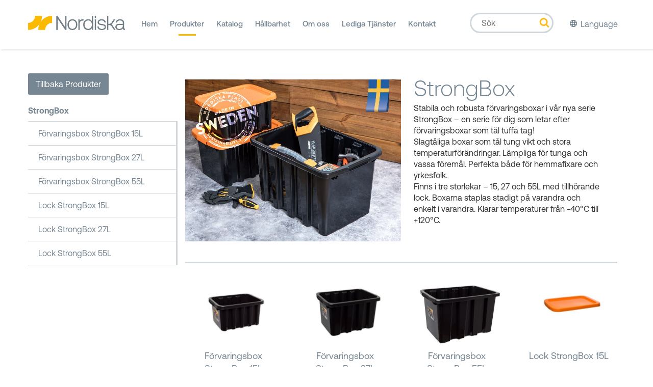

--- FILE ---
content_type: text/css
request_url: https://nordiskaplast.se/versioned/240522113804/Content/Css/output.css
body_size: 14724
content:
.owl-carousel{display:none;width:100%;-webkit-tap-highlight-color:transparent;position:relative;z-index:1}.owl-carousel .owl-stage{position:relative;-ms-touch-action:pan-Y;touch-action:manipulation;-moz-backface-visibility:hidden}.owl-carousel .owl-stage:after{content:".";display:block;clear:both;visibility:hidden;line-height:0;height:0}.owl-carousel .owl-stage-outer{position:relative;overflow:hidden;-webkit-transform:translate3d(0px,0,0)}.owl-carousel .owl-item,.owl-carousel .owl-wrapper{-webkit-backface-visibility:hidden;-moz-backface-visibility:hidden;-ms-backface-visibility:hidden;-webkit-transform:translate3d(0,0,0);-moz-transform:translate3d(0,0,0);-ms-transform:translate3d(0,0,0)}.owl-carousel .owl-item{position:relative;min-height:1px;float:left;-webkit-backface-visibility:hidden;-webkit-tap-highlight-color:transparent;-webkit-touch-callout:none}.owl-carousel .owl-item img{display:block;width:100%}.owl-carousel .owl-dots.disabled,.owl-carousel .owl-nav.disabled{display:none}.owl-carousel .owl-dot,.owl-carousel .owl-nav .owl-next,.owl-carousel .owl-nav .owl-prev{cursor:pointer;-webkit-user-select:none;-khtml-user-select:none;-moz-user-select:none;-ms-user-select:none;user-select:none}.owl-carousel .owl-nav button.owl-next,.owl-carousel .owl-nav button.owl-prev,.owl-carousel button.owl-dot{background:0 0;color:inherit;border:none;padding:0!important;font:inherit}.owl-carousel.owl-loaded{display:block}.owl-carousel.owl-loading{opacity:0;display:block}.owl-carousel.owl-hidden{opacity:0}.owl-carousel.owl-refresh .owl-item{visibility:hidden}.owl-carousel.owl-drag .owl-item{-ms-touch-action:pan-y;touch-action:pan-y;-webkit-user-select:none;-moz-user-select:none;-ms-user-select:none;user-select:none}.owl-carousel.owl-grab{cursor:move;cursor:grab}.owl-carousel.owl-rtl{direction:rtl}.owl-carousel.owl-rtl .owl-item{float:right}.no-js .owl-carousel{display:block}.owl-carousel .animated{animation-duration:1000ms;animation-fill-mode:both}.owl-carousel .owl-animated-in{z-index:0}.owl-carousel .owl-animated-out{z-index:1}.owl-carousel .fadeOut{animation-name:fadeOut}@keyframes fadeOut{0%{opacity:1}100%{opacity:0}}.owl-height{transition:height 500ms ease-in-out}.owl-carousel .owl-item .owl-lazy{opacity:0;transition:opacity 400ms ease}.owl-carousel .owl-item .owl-lazy:not([src]),.owl-carousel .owl-item .owl-lazy[src^=""]{max-height:0}.owl-carousel .owl-item img.owl-lazy{transform-style:preserve-3d}.owl-carousel .owl-video-wrapper{position:relative;height:100%;background:#000}.owl-carousel .owl-video-play-icon{position:absolute;height:80px;width:80px;left:50%;top:50%;margin-left:-40px;margin-top:-40px;background:url(owl.video.play.png) no-repeat;cursor:pointer;z-index:1;-webkit-backface-visibility:hidden;transition:transform 100ms ease}.owl-carousel .owl-video-play-icon:hover{-ms-transform:scale(1.3,1.3);transform:scale(1.3,1.3)}.owl-carousel .owl-video-playing .owl-video-play-icon,.owl-carousel .owl-video-playing .owl-video-tn{display:none}.owl-carousel .owl-video-tn{opacity:0;height:100%;background-position:center center;background-repeat:no-repeat;background-size:contain;transition:opacity 400ms ease}.owl-carousel .owl-video-frame{position:relative;z-index:1;height:100%;width:100%}table th{font-weight:700}table td,table th{padding:9px 10px;text-align:left}@media only screen and (max-width:767px){table.responsive{margin-bottom:0}.pinned{position:absolute;left:0;top:0;background:#fff;width:35%;overflow:hidden;overflow-x:scroll;border-right:1px solid #ccc;border-left:1px solid #ccc}.pinned table{border-right:none;border-left:none;width:100%}.pinned table td,.pinned table th{white-space:nowrap}.pinned td:last-child{border-bottom:0}div.table-wrapper{position:relative;margin-bottom:20px;overflow:hidden;border-right:1px solid #ccc}div.table-wrapper div.scrollable{margin-left:35%;overflow:scroll;overflow-y:hidden}table.responsive td,table.responsive th{position:relative;white-space:nowrap;overflow:hidden}table.responsive td:first-child,table.responsive th:first-child,table.responsive.pinned td{display:none}}.slick-slider{position:relative;display:block;box-sizing:border-box;-webkit-user-select:none;-moz-user-select:none;-ms-user-select:none;user-select:none;-webkit-touch-callout:none;-khtml-user-select:none;-ms-touch-action:pan-y;touch-action:pan-y;-webkit-tap-highlight-color:transparent}.slick-list{position:relative;display:block;overflow:hidden;margin:0;padding:0}.slick-list:focus{outline:0}.slick-list.dragging{cursor:pointer;cursor:hand}.slick-slider .slick-list,.slick-slider .slick-track{-webkit-transform:translate3d(0,0,0);-moz-transform:translate3d(0,0,0);-ms-transform:translate3d(0,0,0);-o-transform:translate3d(0,0,0);transform:translate3d(0,0,0)}.slick-track{position:relative;top:0;left:0;display:block;margin-left:auto;margin-right:auto}.slick-track:after,.slick-track:before{display:table;content:''}.slick-track:after{clear:both}.slick-loading .slick-track{visibility:hidden}.slick-slide{display:none;float:left;height:100%;min-height:1px}[dir=rtl] .slick-slide{float:right}.slick-slide img{display:block}.slick-slide.slick-loading img{display:none}.slick-slide.dragging img{pointer-events:none}.slick-initialized .slick-slide{display:block}.slick-loading .slick-slide{visibility:hidden}.slick-vertical .slick-slide{display:block;height:auto;border:1px solid transparent}.slick-arrow.slick-hidden{display:none}@charset 'UTF-8';.slick-loading .slick-list{background:#fff url(./ajax-loader.gif) center center no-repeat}@font-face{font-family:slick;font-weight:400;font-style:normal;src:url(./fonts/slick.eot);src:url(./fonts/slick.eot?#iefix) format('embedded-opentype'),url(./fonts/slick.woff) format('woff'),url(./fonts/slick.ttf) format('truetype'),url(./fonts/slick.svg#slick) format('svg')}.slick-next,.slick-prev{font-size:0;line-height:0;position:absolute;top:50%;display:block;width:20px;height:20px;padding:0;-webkit-transform:translate(0,-50%);-ms-transform:translate(0,-50%);transform:translate(0,-50%);cursor:pointer;color:transparent;border:none;outline:0;background:0 0}.slick-next:focus,.slick-next:hover,.slick-prev:focus,.slick-prev:hover{color:transparent;outline:0;background:0 0}.slick-next:focus:before,.slick-next:hover:before,.slick-prev:focus:before,.slick-prev:hover:before{opacity:1}.slick-next.slick-disabled:before,.slick-prev.slick-disabled:before{opacity:.25}.slick-next:before,.slick-prev:before{font-family:slick;font-size:20px;line-height:1;opacity:.75;color:#fff;-webkit-font-smoothing:antialiased;-moz-osx-font-smoothing:grayscale}.slick-prev{left:-25px}[dir=rtl] .slick-prev{right:-25px;left:auto}.slick-prev:before{content:'←'}[dir=rtl] .slick-prev:before{content:'→'}.slick-next{right:-25px}[dir=rtl] .slick-next{right:auto;left:-25px}.slick-next:before{content:'→'}[dir=rtl] .slick-next:before{content:'←'}.slick-dotted.slick-slider{margin-bottom:30px}.slick-dots{position:absolute;bottom:-25px;display:block;width:100%;padding:0;margin:0;list-style:none;text-align:center}.slick-dots li{position:relative;display:inline-block;width:20px;height:20px;margin:0 5px;padding:0;cursor:pointer}.slick-dots li button{font-size:0;line-height:0;display:block;width:20px;height:20px;padding:5px;cursor:pointer;color:transparent;border:0;outline:0;background:0 0}.slick-dots li button:focus,.slick-dots li button:hover{outline:0}.slick-dots li button:focus:before,.slick-dots li button:hover:before{opacity:1}.slick-dots li button:before{font-family:slick;font-size:6px;line-height:20px;position:absolute;top:0;left:0;width:20px;height:20px;content:'•';text-align:center;opacity:.25;color:#000;-webkit-font-smoothing:antialiased;-moz-osx-font-smoothing:grayscale}.slick-dots li.slick-active button:before{opacity:.75;color:#000}/*!
 * Bootstrap v3.3.2 (http://getbootstrap.com)
 * Copyright 2011-2015 Twitter, Inc.
 * Licensed under MIT (https://github.com/twbs/bootstrap/blob/master/LICENSE)
 *//*!
 * Generated using the Bootstrap Customizer (http://getbootstrap.com/customize/?id=6495137bf6d185264bad)
 * Config saved to config.json and https://gist.github.com/6495137bf6d185264bad
 *//*! normalize.css v3.0.2 | MIT License | git.io/normalize */html{font-family:sans-serif;-ms-text-size-adjust:100%;-webkit-text-size-adjust:100%}body{margin:0}article,aside,details,figcaption,figure,footer,header,hgroup,main,menu,nav,section,summary{display:block}audio,canvas,progress,video{display:inline-block;vertical-align:baseline}audio:not([controls]){display:none;height:0}[hidden],template{display:none}a{background-color:transparent}a:active,a:hover{outline:0}abbr[title]{border-bottom:1px dotted}b,strong{font-weight:700}dfn{font-style:italic}h1{font-size:2em;margin:.67em 0}mark{background:#ff0;color:#000}small{font-size:80%}sub,sup{font-size:75%;line-height:0;position:relative;vertical-align:baseline}sup{top:-.5em}sub{bottom:-.25em}img{border:0}svg:not(:root){overflow:hidden}hr{-moz-box-sizing:content-box;-webkit-box-sizing:content-box;box-sizing:content-box;height:0}pre{overflow:auto}code,kbd,pre,samp{font-family:monospace,monospace;font-size:1em}button,input,optgroup,select,textarea{color:inherit;font:inherit;margin:0}button{overflow:visible}button,select{text-transform:none}button,html input[type=button],input[type=reset],input[type=submit]{-webkit-appearance:button;cursor:pointer}button[disabled],html input[disabled]{cursor:default}button::-moz-focus-inner,input::-moz-focus-inner{border:0;padding:0}input[type=checkbox],input[type=radio]{-webkit-box-sizing:border-box;-moz-box-sizing:border-box;box-sizing:border-box;padding:0}input[type=number]::-webkit-inner-spin-button,input[type=number]::-webkit-outer-spin-button{height:auto}input[type=search]::-webkit-search-cancel-button,input[type=search]::-webkit-search-decoration{-webkit-appearance:none}textarea{overflow:auto}optgroup{font-weight:700}table{border-collapse:collapse;border-spacing:0}td,th{padding:0}*,:after,:before{-webkit-box-sizing:border-box;-moz-box-sizing:border-box;box-sizing:border-box}html{font-size:10px;-webkit-tap-highlight-color:rgba(0,0,0,0)}body{font-family:Arial,sans-serif;font-size:14px;line-height:1.42857143;color:#333;background-color:#fff}button,input,select,textarea{font-family:inherit;font-size:inherit;line-height:inherit}a{color:#dece00;text-decoration:none}a:focus,a:hover{color:#918700;text-decoration:underline}a:focus{outline:thin dotted;outline:5px auto -webkit-focus-ring-color;outline-offset:-2px}figure{margin:0}img{vertical-align:middle}.img-responsive{display:block;max-width:100%;height:auto}.img-rounded{border-radius:6px}.img-thumbnail{padding:4px;line-height:1.42857143;background-color:#fff;border:1px solid #ddd;border-radius:4px;-webkit-transition:all .2s ease-in-out;-o-transition:all .2s ease-in-out;transition:all .2s ease-in-out;display:inline-block;max-width:100%;height:auto}.img-circle{border-radius:50%}hr{margin-top:20px;margin-bottom:20px;border:0;border-top:1px solid #eee}.sr-only{position:absolute;width:1px;height:1px;margin:-1px;padding:0;overflow:hidden;clip:rect(0,0,0,0);border:0}.sr-only-focusable:active,.sr-only-focusable:focus{position:static;width:auto;height:auto;margin:0;overflow:visible;clip:auto}.container,.container-fluid{margin-right:auto;margin-left:auto;padding-left:15px;padding-right:15px}@media (min-width:768px){.container{width:750px}}@media (min-width:992px){.container{width:970px}}@media (min-width:1200px){.container{width:1170px}}.row{margin-left:-15px;margin-right:-15px}.col-lg-1,.col-lg-10,.col-lg-11,.col-lg-12,.col-lg-2,.col-lg-3,.col-lg-4,.col-lg-5,.col-lg-6,.col-lg-7,.col-lg-8,.col-lg-9,.col-md-1,.col-md-10,.col-md-11,.col-md-12,.col-md-2,.col-md-3,.col-md-4,.col-md-5,.col-md-6,.col-md-7,.col-md-8,.col-md-9,.col-sm-1,.col-sm-10,.col-sm-11,.col-sm-12,.col-sm-2,.col-sm-3,.col-sm-4,.col-sm-5,.col-sm-6,.col-sm-7,.col-sm-8,.col-sm-9,.col-xs-1,.col-xs-10,.col-xs-11,.col-xs-12,.col-xs-2,.col-xs-3,.col-xs-4,.col-xs-5,.col-xs-6,.col-xs-7,.col-xs-8,.col-xs-9{position:relative;min-height:1px;padding-left:15px;padding-right:15px}.col-md-4,.col-xs-1,.col-xs-10,.col-xs-11,.col-xs-12,.col-xs-2,.col-xs-3,.col-xs-4,.col-xs-5,.col-xs-6,.col-xs-7,.col-xs-8,.col-xs-9{float:left}.col-md-4,.col-xs-12{width:100%}.col-xs-11{width:91.66666667%}.col-xs-10{width:83.33333333%}.col-xs-9{width:75%}.col-xs-8{width:66.66666667%}.col-xs-7{width:58.33333333%}.col-xs-6{width:50%}.col-xs-5{width:41.66666667%}.col-xs-4{width:33.33333333%}.col-xs-3{width:25%}.col-xs-2{width:16.66666667%}.col-xs-1{width:8.33333333%}.col-xs-pull-12{right:100%}.col-xs-pull-11{right:91.66666667%}.col-xs-pull-10{right:83.33333333%}.col-xs-pull-9{right:75%}.col-xs-pull-8{right:66.66666667%}.col-xs-pull-7{right:58.33333333%}.col-xs-pull-6{right:50%}.col-xs-pull-5{right:41.66666667%}.col-xs-pull-4{right:33.33333333%}.col-xs-pull-3{right:25%}.col-xs-pull-2{right:16.66666667%}.col-xs-pull-1{right:8.33333333%}.col-xs-pull-0{right:auto}.col-xs-push-12{left:100%}.col-xs-push-11{left:91.66666667%}.col-xs-push-10{left:83.33333333%}.col-xs-push-9{left:75%}.col-xs-push-8{left:66.66666667%}.col-xs-push-7{left:58.33333333%}.col-xs-push-6{left:50%}.col-xs-push-5{left:41.66666667%}.col-xs-push-4{left:33.33333333%}.col-xs-push-3{left:25%}.col-xs-push-2{left:16.66666667%}.col-xs-push-1{left:8.33333333%}.col-xs-push-0{left:auto}.col-xs-offset-12{margin-left:100%}.col-xs-offset-11{margin-left:91.66666667%}.col-xs-offset-10{margin-left:83.33333333%}.col-xs-offset-9{margin-left:75%}.col-xs-offset-8{margin-left:66.66666667%}.col-xs-offset-7{margin-left:58.33333333%}.col-xs-offset-6{margin-left:50%}.col-xs-offset-5{margin-left:41.66666667%}.col-xs-offset-4{margin-left:33.33333333%}.col-xs-offset-3{margin-left:25%}.col-xs-offset-2{margin-left:16.66666667%}.col-xs-offset-1{margin-left:8.33333333%}.col-xs-offset-0{margin-left:0}@media (min-width:450px){.col-md-4{float:left;width:50%}}@media (min-width:768px){.col-md-4,.col-sm-1,.col-sm-10,.col-sm-11,.col-sm-12,.col-sm-2,.col-sm-3,.col-sm-4,.col-sm-5,.col-sm-6,.col-sm-7,.col-sm-8,.col-sm-9{float:left}.col-md-4{width:50%}.col-sm-12{width:100%}.col-sm-11{width:91.66666667%}.col-sm-10{width:83.33333333%}.col-sm-9{width:75%}.col-sm-8{width:66.66666667%}.col-sm-7{width:58.33333333%}.col-sm-6{width:50%}.col-sm-5{width:41.66666667%}.col-sm-4{width:33.33333333%}.col-sm-3{width:25%}.col-sm-2{width:16.66666667%}.col-sm-1{width:8.33333333%}.col-sm-pull-12{right:100%}.col-sm-pull-11{right:91.66666667%}.col-sm-pull-10{right:83.33333333%}.col-sm-pull-9{right:75%}.col-sm-pull-8{right:66.66666667%}.col-sm-pull-7{right:58.33333333%}.col-sm-pull-6{right:50%}.col-sm-pull-5{right:41.66666667%}.col-sm-pull-4{right:33.33333333%}.col-sm-pull-3{right:25%}.col-sm-pull-2{right:16.66666667%}.col-sm-pull-1{right:8.33333333%}.col-sm-pull-0{right:auto}.col-sm-push-12{left:100%}.col-sm-push-11{left:91.66666667%}.col-sm-push-10{left:83.33333333%}.col-sm-push-9{left:75%}.col-sm-push-8{left:66.66666667%}.col-sm-push-7{left:58.33333333%}.col-sm-push-6{left:50%}.col-sm-push-5{left:41.66666667%}.col-sm-push-4{left:33.33333333%}.col-sm-push-3{left:25%}.col-sm-push-2{left:16.66666667%}.col-sm-push-1{left:8.33333333%}.col-sm-push-0{left:auto}.col-sm-offset-12{margin-left:100%}.col-sm-offset-11{margin-left:91.66666667%}.col-sm-offset-10{margin-left:83.33333333%}.col-sm-offset-9{margin-left:75%}.col-sm-offset-8{margin-left:66.66666667%}.col-sm-offset-7{margin-left:58.33333333%}.col-sm-offset-6{margin-left:50%}.col-sm-offset-5{margin-left:41.66666667%}.col-sm-offset-4{margin-left:33.33333333%}.col-sm-offset-3{margin-left:25%}.col-sm-offset-2{margin-left:16.66666667%}.col-sm-offset-1{margin-left:8.33333333%}.col-sm-offset-0{margin-left:0}}@media (min-width:992px){.col-md-1,.col-md-10,.col-md-11,.col-md-12,.col-md-2,.col-md-3,.col-md-4,.col-md-5,.col-md-6,.col-md-7,.col-md-8,.col-md-9{float:left}.col-md-12{width:100%}.col-md-11{width:91.66666667%}.col-md-10{width:83.33333333%}.col-md-9{width:75%}.col-md-8{width:66.66666667%}.col-md-7{width:58.33333333%}.col-md-6{width:50%}.col-md-5{width:41.66666667%}.col-md-4{width:33.33333333%}.col-md-3{width:25%}.col-md-2{width:16.66666667%}.col-md-1{width:8.33333333%}.col-md-pull-12{right:100%}.col-md-pull-11{right:91.66666667%}.col-md-pull-10{right:83.33333333%}.col-md-pull-9{right:75%}.col-md-pull-8{right:66.66666667%}.col-md-pull-7{right:58.33333333%}.col-md-pull-6{right:50%}.col-md-pull-5{right:41.66666667%}.col-md-pull-4{right:33.33333333%}.col-md-pull-3{right:25%}.col-md-pull-2{right:16.66666667%}.col-md-pull-1{right:8.33333333%}.col-md-pull-0{right:auto}.col-md-push-12{left:100%}.col-md-push-11{left:91.66666667%}.col-md-push-10{left:83.33333333%}.col-md-push-9{left:75%}.col-md-push-8{left:66.66666667%}.col-md-push-7{left:58.33333333%}.col-md-push-6{left:50%}.col-md-push-5{left:41.66666667%}.col-md-push-4{left:33.33333333%}.col-md-push-3{left:25%}.col-md-push-2{left:16.66666667%}.col-md-push-1{left:8.33333333%}.col-md-push-0{left:auto}.col-md-offset-12{margin-left:100%}.col-md-offset-11{margin-left:91.66666667%}.col-md-offset-10{margin-left:83.33333333%}.col-md-offset-9{margin-left:75%}.col-md-offset-8{margin-left:66.66666667%}.col-md-offset-7{margin-left:58.33333333%}.col-md-offset-6{margin-left:50%}.col-md-offset-5{margin-left:41.66666667%}.col-md-offset-4{margin-left:33.33333333%}.col-md-offset-3{margin-left:25%}.col-md-offset-2{margin-left:16.66666667%}.col-md-offset-1{margin-left:8.33333333%}.col-md-offset-0{margin-left:0}}@media (min-width:1200px){.col-lg-1,.col-lg-10,.col-lg-11,.col-lg-12,.col-lg-2,.col-lg-3,.col-lg-4,.col-lg-5,.col-lg-6,.col-lg-7,.col-lg-8,.col-lg-9{float:left}.col-lg-12{width:100%}.col-lg-11{width:91.66666667%}.col-lg-10{width:83.33333333%}.col-lg-9{width:75%}.col-lg-8{width:66.66666667%}.col-lg-7{width:58.33333333%}.col-lg-6{width:50%}.col-lg-5{width:41.66666667%}.col-lg-4{width:33.33333333%}.col-lg-3{width:25%}.col-lg-2{width:16.66666667%}.col-lg-1{width:8.33333333%}.col-lg-pull-12{right:100%}.col-lg-pull-11{right:91.66666667%}.col-lg-pull-10{right:83.33333333%}.col-lg-pull-9{right:75%}.col-lg-pull-8{right:66.66666667%}.col-lg-pull-7{right:58.33333333%}.col-lg-pull-6{right:50%}.col-lg-pull-5{right:41.66666667%}.col-lg-pull-4{right:33.33333333%}.col-lg-pull-3{right:25%}.col-lg-pull-2{right:16.66666667%}.col-lg-pull-1{right:8.33333333%}.col-lg-pull-0{right:auto}.col-lg-push-12{left:100%}.col-lg-push-11{left:91.66666667%}.col-lg-push-10{left:83.33333333%}.col-lg-push-9{left:75%}.col-lg-push-8{left:66.66666667%}.col-lg-push-7{left:58.33333333%}.col-lg-push-6{left:50%}.col-lg-push-5{left:41.66666667%}.col-lg-push-4{left:33.33333333%}.col-lg-push-3{left:25%}.col-lg-push-2{left:16.66666667%}.col-lg-push-1{left:8.33333333%}.col-lg-push-0{left:auto}.col-lg-offset-12{margin-left:100%}.col-lg-offset-11{margin-left:91.66666667%}.col-lg-offset-10{margin-left:83.33333333%}.col-lg-offset-9{margin-left:75%}.col-lg-offset-8{margin-left:66.66666667%}.col-lg-offset-7{margin-left:58.33333333%}.col-lg-offset-6{margin-left:50%}.col-lg-offset-5{margin-left:41.66666667%}.col-lg-offset-4{margin-left:33.33333333%}.col-lg-offset-3{margin-left:25%}.col-lg-offset-2{margin-left:16.66666667%}.col-lg-offset-1{margin-left:8.33333333%}.col-lg-offset-0{margin-left:0}}fieldset{padding:0;margin:0;border:0;min-width:0}legend{display:block;width:100%;padding:0;margin-bottom:20px;font-size:21px;line-height:inherit;color:#333;border:0;border-bottom:1px solid #e5e5e5}label{display:inline-block;max-width:100%;margin-bottom:5px;font-weight:700}input[type=search]{-webkit-box-sizing:border-box;-moz-box-sizing:border-box;box-sizing:border-box}input[type=checkbox],input[type=radio]{margin:4px 0 0;line-height:normal}input[type=file]{display:block}input[type=range]{display:block;width:100%}select[multiple],select[size]{height:auto}input[type=checkbox]:focus,input[type=file]:focus,input[type=radio]:focus{outline:thin dotted;outline:5px auto -webkit-focus-ring-color;outline-offset:-2px}output{display:block;padding-top:7px;font-size:14px;line-height:1.42857143;color:#555}.form-control{display:block;width:100%;height:34px;padding:6px 12px;font-size:14px;line-height:1.42857143;color:#555;background-color:#fff;background-image:none;border:1px solid #ccc;border-radius:4px;-webkit-box-shadow:inset 0 1px 1px rgba(0,0,0,.075);box-shadow:inset 0 1px 1px rgba(0,0,0,.075);-webkit-transition:border-color ease-in-out .15s,-webkit-box-shadow ease-in-out .15s;-o-transition:border-color ease-in-out .15s,box-shadow ease-in-out .15s;transition:border-color ease-in-out .15s,box-shadow ease-in-out .15s}.form-control:focus{border-color:#66afe9;outline:0;-webkit-box-shadow:inset 0 1px 1px rgba(0,0,0,.075),0 0 8px rgba(102,175,233,.6);box-shadow:inset 0 1px 1px rgba(0,0,0,.075),0 0 8px rgba(102,175,233,.6)}.form-control::-moz-placeholder{color:#999;opacity:1}.form-control:-ms-input-placeholder{color:#999}.form-control::-webkit-input-placeholder{color:#999}.form-control[disabled],.form-control[readonly],fieldset[disabled] .form-control{cursor:not-allowed;background-color:#eee;opacity:1}textarea.form-control{height:auto}input[type=search]{-webkit-appearance:none}@media screen and (-webkit-min-device-pixel-ratio:0){input[type=date],input[type=datetime-local],input[type=month],input[type=time]{line-height:34px}.input-group-sm input[type=date],.input-group-sm input[type=datetime-local],.input-group-sm input[type=month],.input-group-sm input[type=time],input[type=date].input-sm,input[type=datetime-local].input-sm,input[type=month].input-sm,input[type=time].input-sm{line-height:30px}.input-group-lg input[type=date],.input-group-lg input[type=datetime-local],.input-group-lg input[type=month],.input-group-lg input[type=time],input[type=date].input-lg,input[type=datetime-local].input-lg,input[type=month].input-lg,input[type=time].input-lg{line-height:46px}}.form-group{margin-bottom:15px}.checkbox,.radio{position:relative;display:block;margin-top:10px;margin-bottom:10px}.checkbox label,.radio label{min-height:20px;padding-left:20px;margin-bottom:0;font-weight:400;cursor:pointer}.checkbox input[type=checkbox],.checkbox-inline input[type=checkbox],.radio input[type=radio],.radio-inline input[type=radio]{position:absolute;margin-left:-20px}.checkbox+.checkbox,.radio+.radio{margin-top:-5px}.checkbox-inline,.radio-inline{display:inline-block;padding-left:20px;margin-bottom:0;vertical-align:middle;font-weight:400;cursor:pointer}.checkbox-inline+.checkbox-inline,.radio-inline+.radio-inline{margin-top:0;margin-left:10px}.checkbox-inline.disabled,.checkbox.disabled label,.radio-inline.disabled,.radio.disabled label,fieldset[disabled] .checkbox label,fieldset[disabled] .checkbox-inline,fieldset[disabled] .radio label,fieldset[disabled] .radio-inline,fieldset[disabled] input[type=checkbox],fieldset[disabled] input[type=radio],input[type=checkbox].disabled,input[type=checkbox][disabled],input[type=radio].disabled,input[type=radio][disabled]{cursor:not-allowed}.form-control-static{padding-top:7px;padding-bottom:7px;margin-bottom:0}.form-control-static.input-lg,.form-control-static.input-sm{padding-left:0;padding-right:0}.input-sm{height:30px;padding:5px 10px;font-size:12px;line-height:1.5;border-radius:3px}select.input-sm{height:30px;line-height:30px}select[multiple].input-sm,textarea.input-sm{height:auto}.form-group-sm .form-control{height:30px;padding:5px 10px;font-size:12px;line-height:1.5;border-radius:3px}select.form-group-sm .form-control{height:30px;line-height:30px}select[multiple].form-group-sm .form-control,textarea.form-group-sm .form-control{height:auto}.form-group-sm .form-control-static{height:30px;padding:5px 10px;font-size:12px;line-height:1.5}.input-lg{height:46px;padding:10px 16px;font-size:18px;line-height:1.3333333;border-radius:6px}select.input-lg{height:46px;line-height:46px}select[multiple].input-lg,textarea.input-lg{height:auto}.form-group-lg .form-control{height:46px;padding:10px 16px;font-size:18px;line-height:1.3333333;border-radius:6px}select.form-group-lg .form-control{height:46px;line-height:46px}select[multiple].form-group-lg .form-control,textarea.form-group-lg .form-control{height:auto}.form-group-lg .form-control-static{height:46px;padding:10px 16px;font-size:18px;line-height:1.3333333}.has-feedback{position:relative}.has-feedback .form-control{padding-right:42.5px}.form-control-feedback{position:absolute;top:0;right:0;z-index:2;display:block;width:34px;height:34px;line-height:34px;text-align:center;pointer-events:none}.input-lg+.form-control-feedback{width:46px;height:46px;line-height:46px}.input-sm+.form-control-feedback{width:30px;height:30px;line-height:30px}.has-success .checkbox,.has-success .checkbox-inline,.has-success .control-label,.has-success .help-block,.has-success .radio,.has-success .radio-inline,.has-success.checkbox label,.has-success.checkbox-inline label,.has-success.radio label,.has-success.radio-inline label{color:#3c763d}.has-success .form-control{border-color:#3c763d;-webkit-box-shadow:inset 0 1px 1px rgba(0,0,0,.075);box-shadow:inset 0 1px 1px rgba(0,0,0,.075)}.has-success .form-control:focus{border-color:#2b542c;-webkit-box-shadow:inset 0 1px 1px rgba(0,0,0,.075),0 0 6px #67b168;box-shadow:inset 0 1px 1px rgba(0,0,0,.075),0 0 6px #67b168}.has-success .input-group-addon{color:#3c763d;border-color:#3c763d;background-color:#dff0d8}.has-success .form-control-feedback{color:#3c763d}.has-warning .checkbox,.has-warning .checkbox-inline,.has-warning .control-label,.has-warning .help-block,.has-warning .radio,.has-warning .radio-inline,.has-warning.checkbox label,.has-warning.checkbox-inline label,.has-warning.radio label,.has-warning.radio-inline label{color:#8a6d3b}.has-warning .form-control{border-color:#8a6d3b;-webkit-box-shadow:inset 0 1px 1px rgba(0,0,0,.075);box-shadow:inset 0 1px 1px rgba(0,0,0,.075)}.has-warning .form-control:focus{border-color:#66512c;-webkit-box-shadow:inset 0 1px 1px rgba(0,0,0,.075),0 0 6px #c0a16b;box-shadow:inset 0 1px 1px rgba(0,0,0,.075),0 0 6px #c0a16b}.has-warning .input-group-addon{color:#8a6d3b;border-color:#8a6d3b;background-color:#fcf8e3}.has-warning .form-control-feedback{color:#8a6d3b}.has-error .checkbox,.has-error .checkbox-inline,.has-error .control-label,.has-error .help-block,.has-error .radio,.has-error .radio-inline,.has-error.checkbox label,.has-error.checkbox-inline label,.has-error.radio label,.has-error.radio-inline label{color:#a94442}.has-error .form-control{border-color:#a94442;-webkit-box-shadow:inset 0 1px 1px rgba(0,0,0,.075);box-shadow:inset 0 1px 1px rgba(0,0,0,.075)}.has-error .form-control:focus{border-color:#843534;-webkit-box-shadow:inset 0 1px 1px rgba(0,0,0,.075),0 0 6px #ce8483;box-shadow:inset 0 1px 1px rgba(0,0,0,.075),0 0 6px #ce8483}.has-error .input-group-addon{color:#a94442;border-color:#a94442;background-color:#f2dede}.has-error .form-control-feedback{color:#a94442}.has-feedback label~.form-control-feedback{top:25px}.has-feedback label.sr-only~.form-control-feedback{top:0}.help-block{display:block;margin-top:5px;margin-bottom:10px;color:#737373}@media (min-width:768px){.form-inline .form-group{display:inline-block;margin-bottom:0;vertical-align:middle}.form-inline .form-control{display:inline-block;width:auto;vertical-align:middle}.form-inline .form-control-static{display:inline-block}.form-inline .input-group{display:inline-table;vertical-align:middle}.form-inline .input-group .form-control,.form-inline .input-group .input-group-addon,.form-inline .input-group .input-group-btn{width:auto}.form-inline .input-group>.form-control{width:100%}.form-inline .control-label{margin-bottom:0;vertical-align:middle}.form-inline .checkbox,.form-inline .radio{display:inline-block;margin-top:0;margin-bottom:0;vertical-align:middle}.form-inline .checkbox label,.form-inline .radio label{padding-left:0}.form-inline .checkbox input[type=checkbox],.form-inline .radio input[type=radio]{position:relative;margin-left:0}.form-inline .has-feedback .form-control-feedback{top:0}}.form-horizontal .checkbox,.form-horizontal .checkbox-inline,.form-horizontal .radio,.form-horizontal .radio-inline{margin-top:0;margin-bottom:0;padding-top:7px}.form-horizontal .checkbox,.form-horizontal .radio{min-height:27px}.form-horizontal .form-group{margin-left:-15px;margin-right:-15px}@media (min-width:768px){.form-horizontal .control-label{text-align:right;margin-bottom:0;padding-top:7px}}.form-horizontal .has-feedback .form-control-feedback{right:15px}@media (min-width:768px){.form-horizontal .form-group-lg .control-label{padding-top:14.33px}}@media (min-width:768px){.form-horizontal .form-group-sm .control-label{padding-top:6px}}.clearfix:after,.clearfix:before,.container-fluid:after,.container-fluid:before,.container:after,.container:before,.form-horizontal .form-group:after,.form-horizontal .form-group:before,.row:after,.row:before{content:" ";display:table}.clearfix:after,.container-fluid:after,.container:after,.form-horizontal .form-group:after,.row:after{clear:both}.center-block{display:block;margin-left:auto;margin-right:auto}.pull-right{float:right!important}.pull-left{float:left!important}.hide{display:none!important}.show{display:block!important}.invisible{visibility:hidden}.text-hide{font:0/0 a;color:transparent;text-shadow:none;background-color:transparent;border:0}.hidden{display:none!important;visibility:hidden!important}.affix{position:fixed}@font-face{font-family:AeonikPro;src:url(/Content/Fonts/AeonikPro-Thin.otf) format("opentype");font-style:normal;font-weight:100}@font-face{font-family:AeonikPro;src:url(/Content/Fonts/AeonikPro-Light.otf) format("opentype");font-style:normal;font-weight:300}@font-face{font-family:AeonikPro;src:url(/Content/Fonts/AeonikPro-Regular.otf) format("opentype");font-style:normal;font-weight:400}@font-face{font-family:AeonikPro;src:url(/Content/Fonts/AeonikPro-Medium.otf) format("opentype");font-style:normal;font-weight:500}@font-face{font-family:AeonikPro;src:url(/Content/Fonts/AeonikPro-Bold.otf) format("opentype");font-style:normal;font-weight:600}@font-face{font-family:AeonikPro;src:url(/Content/Fonts/AeonikPro-Black.otf) format("opentype");font-style:normal;font-weight:900}@font-face{font-family:AeonikPro;src:url(/Content/Fonts/AeonikPro-RegularItalic.otf) format("opentype");font-style:italic;font-weight:400}@font-face{font-family:AeonikPro;src:url(/Content/Fonts/AeonikPro-Bold.otf) format("opentype");font-style:normal;font-weight:700}@font-face{font-family:AeonikPro;src:url(/Content/Fonts/AeonikPro-BoldItalic.otf) format("opentype");font-style:italic;font-weight:700}/*! normalize.css v1.0.0 | MIT License | git.io/normalize */*{-webkit-box-sizing:border-box;-moz-box-sizing:border-box;box-sizing:border-box}article,aside,details,figcaption,figure,footer,header,hgroup,nav,section{display:block}audio,canvas,video{display:inline-block;*display:inline;*zoom:1}[hidden],audio:not([controls]){display:none}html{font-size:100%;overflow-y:scroll;-webkit-text-size-adjust:100%;-ms-text-size-adjust:100%}body{margin:0;font-size:1em;line-height:1.4;color:#111}body,button,input,select,textarea{font-family:AeonikPro,Arial,sans-serif!important}::-moz-selection{background:#768692;color:#fff;text-shadow:none}::selection{background:#768692;color:#fff;text-shadow:none}:focus,a:active,a:hover{outline:0;text-decoration:none}abbr[title]{border-bottom:1px dotted}b,strong{font-weight:700}blockquote{margin:1em 40px}dfn{font-style:italic}hr{display:block;height:1px;border:0;border-top:1px solid #ccc;margin:1em 0;padding:0}ins{background:#ff9;color:#000;text-decoration:none}mark{background:#ff0;color:#000;font-style:italic;font-weight:700}code,kbd,pre,samp{font-family:monospace,monospace;_font-family:'courier new',monospace;font-size:1em}pre{white-space:pre;white-space:pre-wrap;word-wrap:break-word}q{quotes:none}q:after,q:before{content:"";content:none}small{font-size:85%}sub,sup{font-size:75%;line-height:0;position:relative;vertical-align:baseline}sup{top:-.5em}sub{bottom:-.25em}address,dl,fieldset,h1,h2,h3,h4,h5,h6,hr,ol,p,pre,table,ul{margin-bottom:10px}strong{font-weight:700}em{font-style:italic}h1,h2,h3,h4,h5,h6{line-height:1.3em;color:#768692;font-weight:400}h1{font-size:26px;font-weight:500;margin:0}@media (min-width:1113px){h1{font-size:44px}}h2{font-size:22px}h3{font-size:18px}h4{font-size:14px}ol,ul{margin:0 0 1em;padding:0 0 0 40px}dd{margin:0 0 0 40px}nav ol,nav ul{list-style:none;margin:0;padding:0}img{border:0;-ms-interpolation-mode:bicubic}svg:not(:root){overflow:hidden}figure,form{margin:0}fieldset{border:0;margin:0;padding:0}label{cursor:pointer}legend{border:0;*margin-left:-7px;padding:0}button,input,select,textarea{font-size:100%;margin:0;vertical-align:baseline;*vertical-align:middle}button,input{line-height:normal}button,input[type=button],input[type=reset],input[type=submit]{cursor:pointer;-webkit-appearance:button;*overflow:visible}input[type=checkbox],input[type=radio]{box-sizing:border-box;padding:0}input[type=search]{-webkit-appearance:textfield;-moz-box-sizing:content-box;-webkit-box-sizing:content-box;box-sizing:content-box}input[type=search]::-webkit-search-decoration{-webkit-appearance:none}button::-moz-focus-inner,input::-moz-focus-inner{border:0;padding:0}textarea{overflow:auto;vertical-align:top;resize:vertical}input:invalid,textarea:invalid{background-color:#fff}table{border-collapse:collapse;border-spacing:0}.ir{display:block;border:0;text-indent:-999em;overflow:hidden;background-color:transparent;background-repeat:no-repeat;text-align:left;direction:ltr;*line-height:0}.ir br{display:none}.hidden{display:none!important;visibility:hidden}.visuallyhidden{border:0;clip:rect(0 0 0 0);height:1px;margin:-1px;overflow:hidden;padding:0;position:absolute;width:1px}.visuallyhidden.focusable:active,.visuallyhidden.focusable:focus{clip:auto;height:auto;margin:0;overflow:visible;position:static;width:auto}.invisible{visibility:hidden}.group:after,.group:before{content:"";display:table}.group:after{clear:both}.group{zoom:1}.page-header{background:#fff;position:relative;top:0;left:0;width:100%;z-index:1000}@media (min-width:1113px){.page-header{position:fixed}}.page-header .default-content{-webkit-box-shadow:2px 2px 2px rgba(30,30,30,.1);-moz-box-shadow:2px 2px 2px rgba(30,30,30,.1);box-shadow:2px 2px 2px rgba(30,30,30,.1);padding:0 15px;position:relative;z-index:2000;background:#fff;zoom:1}.page-header .default-content:before{content:'';display:block}.page-header .default-content:after{content:'';display:table;clear:both}@media (min-width:1113px){.page-header .default-content{padding:0 40px}}.page-header .container{position:relative}.page-header .toggle-navigation{width:60px;float:right;clear:right;margin-top:33px;position:relative;z-index:10000}@media (min-width:1113px){.page-header .toggle-navigation{display:none}}.page-header .toggle-navigation .main-navigation-toggle,.page-header .toggle-navigation .search-toggle{height:24px;float:left;background-image:url(/Content/Images/toggle-icons.jpg);background-repeat:no-repeat;cursor:pointer}.page-header .toggle-navigation .main-navigation-toggle{width:20px;margin-right:10px;margin-left:3px}.page-header .toggle-navigation .search-toggle{background-position:-20px;width:24px}.page-header .logo{width:44%;max-width:190px;height:40px;margin:15px 0;display:block;background:url(/Content/Images/logo.png) center left no-repeat;background-size:contain;float:left}@media (min-width:900px){.page-header .logo{margin:25px 0}}.page-header .language-navigation{position:absolute;top:7px;right:0;height:30px}.page-header .language-navigation .language-navigation-toggle{padding:0 0 0 7px;margin-left:10px;height:46px;line-height:46px;margin-top:14px;color:#768692;cursor:pointer;border:3px solid rgba(255,255,255,0);border-bottom:0}.page-header .language-navigation .language-navigation-toggle::before{background:url(/Content/Images/globe.jpg) no-repeat;width:14px;content:"";height:14px;display:inline-block;margin-right:7px}.page-header .language-navigation .language-navigation-toggle::after{background-position:0 0;width:11px;content:"";height:7px;display:inline-block;padding-right:5px}.page-header .language-navigation .language-navigation-toggle.active{border:3px solid #d0d6d9;border-bottom:0}.page-header .language-navigation .language-navigation-list{background:#fff;display:none;padding:0 0 10px;text-align:center;margin-left:10px;border-left:3px solid #d0d6d9;border-right:3px solid #d0d6d9;border-bottom:3px solid #d0d6d9}.page-header .language-navigation .language-navigation-list a{display:block;padding:10px}.page-header .language-navigation .language-navigation-list a:hover{color:#fbba00}.page-header .language-navigation.open .language-navigation-list{display:block}@media (max-width:1113px){.page-header .language-navigation{right:13%}.page-header .language-navigation .language-navigation-toggle{margin-top:12px}}@media (max-width:900px){.page-header .language-navigation{right:20%}}.page-header .search{display:none;clear:both;margin:0 0 10px}.page-header .search.open{display:block}.page-header .search form{position:relative}.page-header .search form .hidden-submit{position:absolute;top:0;right:0;height:100%;width:40px;background:0 0;border:0;display:block;font-size:0;color:transparent}.page-header .search input[type=text]{width:100%;border:3px solid #d0d6d9;-webkit-border-radius:30px;-moz-border-radius:30px;border-radius:30px;-moz-background-clip:padding;-webkit-background-clip:padding-box;height:40px;line-height:40px;margin-top:25px;padding:0 30px 0 20px;display:block;-webkit-transition:border .2s linear;-moz-transition:border .2s linear;-ms-transition:border .2s linear;-o-transition:border .2s linear;background:url(/Content/Images/magnifier.png) no-repeat center right}.page-header .search input[type=text]:focus{border-color:#768692}@media (min-width:1113px){.page-header .search{display:block;float:right;clear:none;margin:0 12% 10px 0;width:14%}}.page-header .main-navigation{display:none;clear:both}.page-header .main-navigation.open{display:block}.page-header .main-navigation ul li{list-style:none;display:block;font-weight:500;border-bottom:#fff 3px solid}.page-header .main-navigation ul li a{display:block;padding:0 10px;height:40px;line-height:40px;color:#768692;text-decoration:none;position:relative;font-size:16px}.page-header .main-navigation ul li a .active-border{display:none}.page-header .main-navigation ul li.active .active-border,.page-header .main-navigation ul li:hover .active-border{opacity:1}.page-header .main-navigation ul li.active{border-color:#fbba00}@media (min-width:1113px){.page-header .main-navigation{float:left;display:block;clear:none;padding:0 0 0 20px}.page-header .main-navigation ul li{float:left}.page-header .main-navigation ul li a{padding:0 12px;height:46px;line-height:46px;margin:24px 0;font-size:15px;font-weight:500}.page-header .main-navigation ul li a .active-border{display:block;position:absolute;bottom:0;left:50%;margin-left:-17px;width:34px;height:3px;background:#fbba00;opacity:0}.page-header .main-navigation ul li.active{border-bottom:0;background:0 0}.page-header .main-navigation ul li.active a{color:#768692}}@media (min-width:1112px) and (max-width:1240px){.page-header .main-navigation ul li a{padding:0 9px;font-size:12px}}.category-navigation-toggle{cursor:pointer}.category-navigation{overflow:hidden;position:relative;max-height:0;padding:0;z-index:1000;opacity:0;-webkit-transition:all .6s ease-out;-moz-transition:all .6s ease-out;-ms-transition:all .6s ease-out;-o-transition:all .6s ease-out;-webkit-box-shadow:2px 2px 2px rgba(30,30,30,.1);-moz-box-shadow:2px 2px 2px rgba(30,30,30,.1);box-shadow:2px 2px 2px rgba(30,30,30,.1)}.category-navigation .container{position:relative;-webkit-transition:left .8s ease-out;-moz-transition:left .8s ease-out;-ms-transition:left .8s ease-out;-o-transition:left .8s ease-out}.category-navigation .category{-webkit-transition:opacity .5s ease-in;-moz-transition:opacity .5s ease-in;-ms-transition:opacity .5s ease-in;-o-transition:opacity .5s ease-in;width:100%;clear:both}.category-navigation .category a.content{background:#fff;display:block}.category-navigation .category a.content:hover{text-decoration:none}.category-navigation .category .category-image{margin-bottom:10px;float:left;width:80px;padding-right:15px;padding-left:15px}.category-navigation .category .category-image img{width:100%}.category-navigation .category .category-name{text-align:left;float:left;color:#768692;height:45px;line-height:45px;font-size:16px}.category-navigation.open{margin-top:0;top:0;max-height:500px;opacity:1}.category-navigation.open .container{left:0}@media (min-width:1113px){.category-navigation{top:-195px;width:100%;background:#fff;position:absolute;-webkit-transition:top .6s ease-out;-moz-transition:top .6s ease-out;-ms-transition:top .6s ease-out;-o-transition:top .6s ease-out;padding:0}.category-navigation.open{top:97px}.category-navigation .category{float:left;width:12%;clear:none;padding-bottom:15px;padding-right:0;padding-left:0}.category-navigation .category a.content{background:#fff;display:block;float:none}.category-navigation .category a.content:hover{text-decoration:none}.category-navigation .category .category-image{margin-bottom:10px;float:none;width:auto}.category-navigation .category .category-name{text-align:center;float:none;color:#768692;height:auto;line-height:auto;font-size:16px}}a,a:focus,a:hover,a:visited{color:#768692;text-decoration:none}body{background:#fff;-webkit-transition:padding .6s ease-out;-moz-transition:padding .6s ease-out;-ms-transition:padding .6s ease-out;-o-transition:padding .6s ease-out}@media (min-width:1113px){body{padding-top:94px}body.�navigation-open{padding-top:286px}}.home-carousel{position:relative;background:#fff}.home-carousel .owl-controls,.home-carousel .owl-controls .owl-nav{position:relative}.home-carousel .owl-controls .owl-nav .owl-prev{top:-400px;left:150px;position:absolute}.home-carousel .owl-controls .owl-nav .owl-next{top:-400px;right:150px;position:absolute}.home-carousel .owl-controls .owl-dots{position:absolute;z-index:2000;left:50%;top:-80px;margin-left:-50px}.home-carousel .owl-controls .owl-dots .owl-dot{background:#fff;width:18px;height:18px;-webkit-border-radius:50%;-moz-border-radius:50%;border-radius:50%;-moz-background-clip:padding;-webkit-background-clip:padding-box;background-clip:padding-box;-webkit-box-shadow:1px 1px 1px rgba(0,0,0,.3);-moz-box-shadow:1px 1px 1px rgba(0,0,0,.3);box-shadow:1px 1px 1px rgba(0,0,0,.3);float:left;margin-right:5px;opacity:.7}.home-carousel .owl-controls .owl-dots .owl-dot.active{opacity:1}.home-carousel .owl-item{-webkit-filter:grayscale(0.9);opacity:.2;-webkit-transition:all .5s ease-in;-moz-transition:all .5s ease-in;-ms-transition:all .5s ease-in;-o-transition:all .5s ease-in}.home-carousel .owl-item .home-carousel-slide{position:relative}.home-carousel .owl-item .home-carousel-slide .slide-text{background:rgba(255,255,255,.9);color:#333;padding:20px 40px;opacity:0;-webkit-transition:all .4s ease-out;-moz-transition:all .4s ease-out;-ms-transition:all .4s ease-out;-o-transition:all .4s ease-out;text-align:center}.home-carousel .owl-item .home-carousel-slide .slide-text h2{color:#768692;font-size:32px;margin-top:0;font-weight:500;line-height:1.2em}.home-carousel .owl-item .home-carousel-slide .slide-text p,.home-carousel .owl-item .home-carousel-slide .slide-text span{color:#333;font-family:AeonikPro,Arial,sans-serif!important}.home-carousel .owl-item .home-carousel-slide .slide-text .button{margin-top:20px;color:#222;font-weight:700}@media (min-width:900px){.home-carousel .owl-item .home-carousel-slide .slide-text{width:360px;position:absolute;z-index:900;margin-left:40px;padding:70px 40px;top:0;left:0;margin-top:-20px}.home-carousel .owl-item .home-carousel-slide .slide-text h2{font-size:44px}}.home-carousel .owl-item.active{opacity:1;-webkit-filter:none;filter:none}.home-carousel .owl-item.active .slide-text{opacity:1;margin-top:0}@media (min-width:1113px){.home-category-slider .owl-stage-outer{overflow:visible!important}}input:focus{outline:0}.page-content{padding:50px 0}.product-content-sidebar{margin-top:8px}ul.side-navigation{list-style:none;padding:0;margin-bottom:15px;border-top:1px solid #d0d6d9}ul.side-navigation li{border-bottom:1px solid #d0d6d9}ul.side-navigation li a{padding:12px 20px;display:block;font-size:16px;color:#768692;-webkit-transition:border .2s ease-Out;-moz-transition:border .2s ease-Out;-ms-transition:border .2s ease-Out;-o-transition:border .2s ease-Out;border-right:3px solid #d0d6d9;white-space:nowrap;overflow:hidden}ul.side-navigation li a:active,ul.side-navigation li a:focus,ul.side-navigation li a:hover{text-decoration:none;border-color:#768692}ul.side-navigation li.selected a{border-color:#fbba00;background:#eee}.contact-list{padding:0}.contact-list li{float:left;list-style:none}.contact-list .contact{height:520px}@media only screen and (max-width:1200px){.contact-list .contact{height:453px}}@media only screen and (max-width:991px){.contact-list .contact{height:505px}}@media only screen and (max-width:764px){.contact-list .contact{height:440px}}@media only screen and (max-width:595px){.contact-list .contact{height:360px}}@media only screen and (max-width:449px){.contact-list .contact{height:410px}}.contact-list span{display:block}.contact-list img{width:100%;height:360px;object-fit:cover;object-position:top;border-radius:5px}@media only screen and (max-width:1200px){.contact-list img{height:293px}}@media only screen and (max-width:991px){.contact-list img{height:345px}}@media only screen and (max-width:764px){.contact-list img{width:280px;height:280px}}@media only screen and (max-width:595px){.contact-list img{width:200px;height:200px}}@media only screen and (max-width:449px){.contact-list img{width:100%;height:250px}}.contact-list .missing-image{width:100%;height:300px}.contact-list .name{font-size:14px;font-weight:700}.human{display:none}.no-bpa{height:200px;width:200px;background:url(/Content/Images/nobpa.png);display:none;position:absolute;z-index:900;top:250px;right:300px}@media (min-width:900px){.no-bpa{display:block}}.home-category-slider{padding:20px 0 30px}.home-category-slider a{display:block;color:#768692}.home-category-slider a:hover{color:#768692;text-decoration:none}.home-category-slider .category{text-align:center;position:relative}.home-category-slider .category img{width:100%;max-width:240px;display:block;margin:0 auto}.home-category-slider .category .overlay{width:240px;background:#fff;position:absolute;top:-60px;left:-50%;padding-bottom:10px;margin-left:50px;opacity:0;z-index:500;-webkit-box-shadow:0 0 5px rgba(150,150,150,.5);-moz-box-shadow:0 0 5px rgba(150,150,150,.5);box-shadow:0 0 5px rgba(150,150,150,.5);-webkit-transition:all .2s ease-in;-moz-transition:all .2s ease-in;-ms-transition:all .2s ease-in;-o-transition:all .2s ease-in}.home-category-slider .category .overlay .category-name{font-size:16px;font-weight:600}.home-category-slider .category .overlay .category-preamble{padding:10px;color:#222}.home-category-slider .category .overlay.active{display:block;opacity:0}@media (min-width:1113px){.home-category-slider .category .overlay.active:hover{top:-40px;opacity:1;color:#768692}}.home-category-slider .category .overlay.active:active,.home-category-slider .category .overlay.active:focus{color:#768692}.content-text{padding:15px;font-family:AeonikPro,Arial,sans-serif!important}.content-text p,.content-text span{line-height:1.4em;color:#333;font-family:AeonikPro,Arial,sans-serif!important}@media (min-width:1113px){.content-text{padding:0 25px 40px}}.home-content-text{background:#768692;padding:40px 0;color:#fff;text-align:center;font-size:18px;font-weight:300;line-height:34px}@media (min-width:900px){.home-content-text{font-size:24px;padding:100px 0 90px}}.home-content-text p{padding:0;margin:0}.home-content-text .border{background:#fbba00;height:3px;width:40px;margin:0 auto;margin-top:40px}.home-blurbs{padding:50px 0}.home-blurbs .blurb a{color:#555}.home-blurbs .blurb a img{width:100%}.home-blurbs .blurb a h2{font-size:18px;font-weight:600;color:#768692;-webkit-transition:color .1s;-moz-transition:color .1s;-ms-transition:color .1s;-o-transition:color .1s;margin-top:25px}.home-blurbs .blurb a:hover{text-decoration:none}.home-blurbs .blurb a:hover header h2{color:#fbba00}.news-list{background:#fff}.news-list .date{color:#fbba00;font-weight:700}.news-list h2{margin-top:0;font-size:22px}.news-list h2 a{color:#768692}.news-list ul{list-style:none;padding-left:0}.news-list ul li{list-style:none;padding:20px 0;border-bottom:1px solid #eee}.content-image{padding:12px 0 40px}.button{display:inline-block;padding:10px 15px;background:#768692;color:#fff;border:0;-webkit-border-radius:3px;-moz-border-radius:3px;border-radius:3px;-moz-background-clip:padding;-webkit-background-clip:padding-box;background-clip:padding-box;text-align:center;min-width:140px}.button:active,.button:focus,.button:hover,.button:visited{color:#fff;text-decoration:none}.button.yellow{background:#fbba00;color:#46555c;transition:background .1s}.button.yellow:hover{background:#fcc938}.content-image img{width:100%}#ContentPage .content-text table{width:100%!important}#ContentPage .content-text table tr{border-bottom:1px solid #ccc}@media (max-width:900px){#ContentPage .content-text table td{display:block;max-width:100%}}#ContentPage .content-text table img{max-width:240px;height:auto}.product-slider .slick-dots li button:before{font-size:15px}.product-slider .slick-next:before,.product-slider .slick-prev:before{color:#000}.product-slider .slick-prev{left:0}.product-slider .slick-prev:before{color:#000}.product-slider .slick-right{right:0}.product-slider .slick-right:before{color:#000}#Product .page-content .col-md-9 p,#ProductCategory .page-content .category-intro .category-content .content-text p{font-family:AeonikPro,Arial,sans-serif;font-size:16px;margin:0}.page-footer{background:#eef1f2;text-align:center}.page-footer .container{position:relative}.page-footer h3{font-weight:600}.page-footer .flag-image{max-width:40px;position:absolute;top:0;right:5px;opacity:1}@media (max-width:1113px){.page-footer .flag-image{right:15px}}.page-footer .footer-content{padding-top:40px;padding-bottom:60px;color:#768692}.page-footer .bottom{padding:15px 0;color:#fff;font-size:14px;background:#768692}.page-footer .made-in-sweden{padding-top:15px;text-align:center;position:relative}.page-footer .made-in-sweden img{width:100%;max-width:236px}.page-footer .made-in-sweden img.flag-image{max-width:40px;position:absolute;top:0;right:20px;opacity:.7}@media (min-width:1113px){.page-footer .made-in-sweden img.flag-image{display:none}}.page-footer .footer-navigation-list{list-style:none;padding-left:0}@media (min-width:1113px){.page-footer{text-align:left}}.search-page{padding-bottom:40px}.search-page .search-result{list-style:none;padding:0}.search-page .search-result li{padding-bottom:20px;margin-bottom:20px;border-bottom:1px solid #eee}.product-sidebar{padding:0 15px}.product-sidebar h2{padding:0;margin:0}.product-sidebar .sidebar-header{padding-bottom:10px;font-size:16px;font-weight:600;color:#768692}@media (min-width:1113px){.product-sidebar{padding:0}}.tag-list{zoom:1;padding-bottom:15px;margin-bottom:10px}.tag-list:before{content:'';display:block}.tag-list:after{content:'';display:table;clear:both}.tag-list a.tag-item{display:block;font-size:16px;padding:10px 15px;float:left;background:#d0d6d9;color:#333;margin-right:10px;margin-top:5px;margin-bottom:5px;-webkit-border-radius:3px;-moz-border-radius:3px;border-radius:3px;-moz-background-clip:padding;-webkit-background-clip:padding-box;background-clip:padding-box;-webkit-transition:background .1s ease-Out;-moz-transition:background .1s ease-Out;-ms-transition:background .1s ease-Out;-o-transition:background .1s ease-Out}.tag-list a.tag-item.active,.tag-list a.tag-item:hover{background:#768692;color:#fff}.tag-list a.tag-item.active:hover,.tag-list a.tag-item:hover:hover{text-decoration:none}.category-intro{position:relative;border-bottom:#d0d6d9 3px solid}.category-intro .category-content,.category-intro .category-image{width:100%;float:none}.category-intro .category-image img{width:100%}.category-intro .category-content{background:#fff}.category-intro .category-content h1{font-weight:300;color:#768692}@media (min-width:1113px){.category-intro .category-content{display:block}}@media (min-width:1113px){.category-intro .category-content,.category-intro .category-image{width:50%;float:left}}.product-list .product{text-align:center;padding:20px 0 30px}.product-list .product a{display:block;margin:0 10px;border-bottom:3px solid #d0d6d9;-webkit-transition:border-color .1s ease-in;-moz-transition:border-color .1s ease-in;-ms-transition:border-color .1s ease-in;-o-transition:border-color .1s ease-in}.product-list .product a:hover{border-color:#768692}.product-list .product a .product-image img{width:100%}.product-list .product a .product-name{color:#768692;font-size:18px;padding-bottom:0;min-height:55px}.product-list .product a:active,.product-list .product a:focus,.product-list .product a:hover{text-decoration:none}.product-image img,.product-list .product img{width:100%}@media (min-width:1113px){.product-thumbs.display{display:block}}.product-thumbs .thumb{cursor:pointer;margin-bottom:10px;width:33%;padding:0 10px;float:left}.product-thumbs .thumb img{width:100%}.product-navigation{display:none}@media (min-width:1113px){.product-navigation{display:block}}.back-to-category{display:block;margin-bottom:15px}.back-to-category a.button{display:block}@media (min-width:1113px){.back-to-category{display:none}}.variant-table{width:100%}.variant-table tr td{padding:14px 15px;border-bottom:1px solid #ddd}.variant-table thead{background:#768692;color:#fff}.variant-table thead tr td{padding:10px 15px}.variant-table tbody tr td{border-bottom:1px solid #ccc}.product-sub-header{padding-bottom:10px;font-size:16px;font-weight:600;color:#768692}.product-links{margin:40px 0}.product-links a{display:block;padding:10px 13px;background:#eee;color:#768692;border-left:3px solid #768692;margin-bottom:2px;-webkit-transition:border .2s ease-Out;-moz-transition:border .2s ease-Out;-ms-transition:border .2s ease-Out;-o-transition:border .2s ease-Out}.product-links a:active,.product-links a:focus,.product-links a:hover{color:#768692;text-decoration:none;border-color:#fbba00}.product-symbols{zoom:1;margin-bottom:40px}.product-symbols:before{content:'';display:block}.product-symbols:after{content:'';display:table;clear:both}.product-symbols .symbol{width:40px;height:51px;float:left;display:block;background:url(/Content/Images/symbols.jpg) no-repeat;background-position:0 0;margin:0 2px 10px 5px}.product-symbols .symbol.temp-4090{background:url(/Content/Images/temp_4090.png) no-repeat}.product-symbols .symbol.temp-40120{background:url(/Content/Images/temp_40120.png) no-repeat}.product-symbols .symbol.pp{background-position:0 -7px}.product-symbols .symbol.food{background-position:0 -65px}.product-symbols .symbol.warm{background-position:0 -127px}.product-symbols .symbol.cold{background-position:0 -187px}.product-symbols .symbol.micro{background-position:0 -249px}.login-form-container{padding-bottom:50px}.picker-index{padding:20px 0}.picker-index .index-link{display:block;color:#768692;padding:2px}.picker-sticky{margin-top:40px}.quotation-editor{margin:20px 0;padding:20px 0;border-bottom:1px solid #d0d6d9}.quotation-editor textarea.form-control{height:200px}.quotation-editor-product{padding-bottom:20px;margin-bottom:20px;border-bottom:1px solid #d0d6d9}.quotation-editor-product img{width:100%}.quotation-editor-product textarea.form-control{height:120px}.quotation-table{margin:40px 0;width:100%;border-top:1px solid #ddd}.quotation-table td{padding:10px 15px;border-bottom:1px solid #ddd;color:#768692}.quotation-table td a{color:#768692;text-decoration:none}.quotation-table thead{background:#768692}.quotation-table thead td{color:#fff}.picker-product h2{font-size:16px;font-weight:700}.picker-product .variant-table{margin-top:0}.umbracoForms{margin-left:-15px}.umbracoForms input[type=submit]{padding:10px 15px;background:#768692;border:0;border-radius:3px;min-width:140px;font-size:16px;position:absolute;left:15px;color:#fff}.umbracoForms .contourMessageOnSubmit{font-size:20px;font-weight:700}

--- FILE ---
content_type: image/svg+xml
request_url: https://nordiskaplast.se/Content/Images/flag_sweden.svg
body_size: 318
content:
<?xml version="1.0" encoding="UTF-8"?><svg id="Lager_2" xmlns="http://www.w3.org/2000/svg" viewBox="0 0 27.89 42.71"><defs><style>.cls-1{fill:#005ca9;}.cls-2{fill:#fbba00;}</style></defs><g id="Lager_1-2"><g><path class="cls-1" d="M0,42.71H27.89V0H0C0,2.22,0,4.45,0,6.67c0,12.02,0,24.03,0,36.05Z"/><rect class="cls-2" x="11.58" width="4.74" height="42.71"/><rect class="cls-2" x="0" y="13.79" width="27.89" height="4.74"/></g></g></svg>